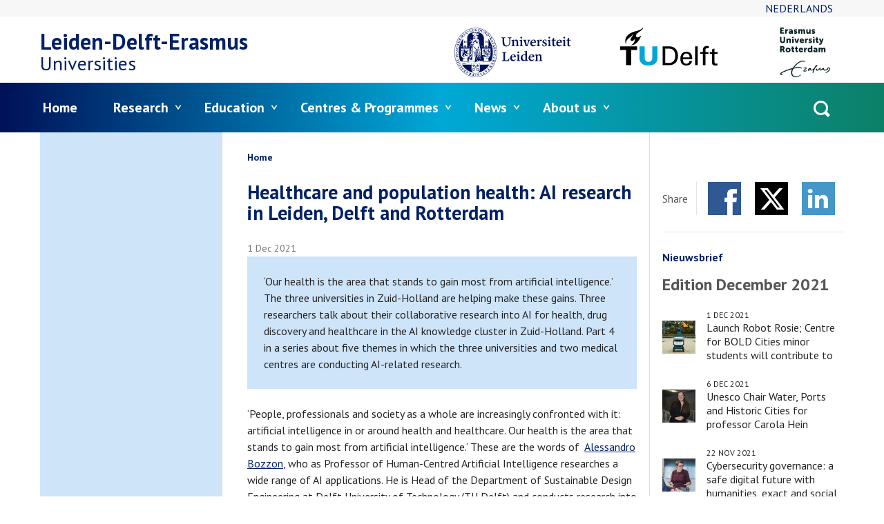

--- FILE ---
content_type: text/html; charset=UTF-8
request_url: https://www.leiden-delft-erasmus.nl/en/news/healthcare-and-population-health-ai-research-in-leiden-delft-and-rotterdam
body_size: 15763
content:
<!DOCTYPE html>
<html lang="en" dir="ltr">
<head>
  <meta charset="utf-8" />
<meta name="Generator" content="Drupal 11 (https://www.drupal.org)" />
<meta name="MobileOptimized" content="width" />
<meta name="HandheldFriendly" content="true" />
<meta name="viewport" content="width=device-width, initial-scale=1.0" />
<meta name="description" content="‘Our health is the area that stands to gain most from artificial intelligence.’ The three universities in Zuid-Holland are helping make these gains." />
<meta property="og:url" content="https://www.leiden-delft-erasmus.nl/en/news/healthcare-and-population-health-ai-research-in-leiden-delft-and-rotterdam" />
<meta property="og:type" content="article" />
<meta property="og:title" content="Healthcare and population health: AI research in Leiden, Delft and Rotterdam" />
<meta property="og:description" content="‘Our health is the area that stands to gain most from artificial intelligence.’ The three universities in Zuid-Holland are helping make these gains." />
<meta property="og:image" content="https://www.leiden-delft-erasmus.nl/uploads/default/styles/auto_1600/public/image/pexels-anna-shvets-4226219.jpg?itok=uew308fB" />
<link rel="icon" href="/favicon.ico" type="image/vnd.microsoft.icon" />
<link rel="alternate" hreflang="en" href="https://www.leiden-delft-erasmus.nl/en/news/healthcare-and-population-health-ai-research-in-leiden-delft-and-rotterdam" />
<link rel="alternate" hreflang="nl" href="https://www.leiden-delft-erasmus.nl/nl/nieuws/gezondheid-en-zorg-artificial-intelligence-onderzoek-in-leiden-delft-en-rotterdam" />
<link rel="canonical" href="https://www.leiden-delft-erasmus.nl/en/news/healthcare-and-population-health-ai-research-in-leiden-delft-and-rotterdam" />
<link rel="shortlink" href="https://www.leiden-delft-erasmus.nl/en/node/1051" />

  <title>Healthcare and population health: AI research in Leiden, Delft and Rotterdam | Leiden•Delft•Erasmus</title>
  <link rel="stylesheet" media="all" href="/uploads/default/css/css_InLa5uEU2wsvcw0h1soRUUPO-i2rHdie1Mf31tZ4tcw.css?delta=0&amp;language=en&amp;theme=frontend&amp;include=eJxLzi9K1U8pKi1IzNFLzEqs0Ekrys8rSc1L0U_PyU9KzNEpriwuSc3VT0osTgUAfZcQ-g" />
<link rel="stylesheet" media="all" href="/uploads/default/css/css_iPxeU2iSzX2EziBjj4rdZ7JNy9Zr9L7RMaIyqLmwzUg.css?delta=1&amp;language=en&amp;theme=frontend&amp;include=eJxLzi9K1U8pKi1IzNFLzEqs0Ekrys8rSc1L0U_PyU9KzNEpriwuSc3VT0osTgUAfZcQ-g" />

  <script type="application/json" data-drupal-selector="drupal-settings-json">{"path":{"baseUrl":"\/","pathPrefix":"en\/","currentPath":"node\/1051","currentPathIsAdmin":false,"isFront":false,"currentLanguage":"en","currentTitle":"Healthcare and population health: AI research in Leiden, Delft and Rotterdam"},"pluralDelimiter":"\u0003","suppressDeprecationErrors":true,"gtag":{"tagId":"","consentMode":false,"otherIds":[],"events":[],"additionalConfigInfo":[]},"ajaxPageState":{"libraries":"eJxdi10KgCAQBi8keiTZ8msp1IV2tbp90Us_LwMzMGNTkxJZhDOiEQd0VFM3rVINNQXOMlB-XI0M6l4HX_i7p4X2byxODzWUMJDC9Rmbhpu-SGoZJ-e5NhE","theme":"frontend","theme_token":null},"ajaxTrustedUrl":{"\/en\/search\/node":true},"gtm":{"tagId":null,"settings":{"data_layer":"dataLayer","include_environment":false},"tagIds":["GTM-NFXZVR"]},"user":{"uid":0,"permissionsHash":"3a66928ca4b4866e3c02635b861a54e4928be1807ac3f5b7cc77a498684af74d"}}</script>
<script src="/uploads/default/js/js_FSUHgPXS5EldqBqClnM46W94SHkoMYanqmf5WB7pJC0.js?scope=header&amp;delta=0&amp;language=en&amp;theme=frontend&amp;include=eJxLLi0uyc-NT8_PT89JjS9JTNdPLUvNKynWSSvKzytJzUvRT8_JT0rM0UFSkQ4k0Pl6iVmJFaiCuQCWJCO8"></script>
<script src="/modules/contrib/google_tag/js/gtag.js?t82xpe"></script>
<script src="/modules/contrib/google_tag/js/gtm.js?t82xpe"></script>

</head>
<body>
<noscript><iframe src="https://www.googletagmanager.com/ns.html?id=GTM-NFXZVR"
                  height="0" width="0" style="display:none;visibility:hidden"></iframe></noscript>

<a href="#main-content" class="visually-hidden focusable skip-link">Skip to main content</a>
  <div class="dialog-off-canvas-main-canvas" data-off-canvas-main-canvas>
    
  <div id="state-mainnav" hidden></div>
  <div id="state-search" hidden></div>
  <div id="state-subnav" hidden></div>

<div class="page">
      <header class="page-header" role="banner">
        <div class="region-topbar">
      <div class="language-switcher-language-url region-topbar__languageswitcher block-languageswitcher" id="block-languageswitcher" role="navigation">
  
    
      <ul class="links"><li hreflang="en" data-drupal-link-system-path="node/1051" class="is-active" aria-current="page"><a href="/en/news/healthcare-and-population-health-ai-research-in-leiden-delft-and-rotterdam" class="language-link is-active" hreflang="en" data-drupal-link-system-path="node/1051" aria-current="page">English</a></li><li hreflang="nl" data-drupal-link-system-path="node/1051"><a href="/nl/nieuws/gezondheid-en-zorg-artificial-intelligence-onderzoek-in-leiden-delft-en-rotterdam" class="language-link" hreflang="nl" data-drupal-link-system-path="node/1051">Nederlands</a></li></ul>
  </div>
<div class="search-block-form region-topbar__searchform block-searchform" data-drupal-selector="search-block-form" id="block-searchform" role="search">
  
    
    <a class="block-searchform__state-link" href="#state-search">
    <span class="block-searchform__state-link-label">Open search</span>
  </a>
  <a class="block-searchform__state-link block-searchform__state-link--active" href="#">
    <span class="block-searchform__state-link-label">Close search</span>
  </a>
  <div class="block-searchform__container">
    <form action="/en/search/node" method="get" id="search-block-form" accept-charset="UTF-8" class="form-search-block-form">
  <div class="form-search-block-form__keys js-form-item js-form-type-search js-form-item-keys form-item form-item-keys form-type-search form-item--no-label">
      <label for="edit-keys" class="form-item__label visually-hidden">Search</label>
          <input title="Enter the terms you wish to search for." data-drupal-selector="edit-keys" type="search" id="edit-keys" name="keys" value="" size="15" maxlength="128" class="form-search" />

        </div>
<div data-drupal-selector="edit-actions" class="form-actions js-form-wrapper form-wrapper" id="edit-actions">    <button data-drupal-selector="edit-submit" type="submit" id="edit-submit" value="Search" class="button js-form-submit form-submit">Search</button>
</div>

</form>

  </div>
</div>


  <div class="region-topbar__state-links block-state-links">
    <a class="block-state-links__state-link" href="#state-mainnav">
      <span class="block-state-links__state-link-label">Open main navigation</span>
    </a>
    <a class="block-state-links__state-link block-state-links__state-link--active" href="#">
      <span class="block-state-links__state-link-label">Close main navigation</span>
    </a>
  </div>
  </div>


        <div class="region-header">
          <div id="block-sitebranding" class="region-header__sitebranding block-sitebranding">
  
    
    <div class="sitebranding">
          <div class="sitebranding__site-logo">
        <a class="sitebranding__site-logo-link is-external" href="http://www.leidenuniv.nl/" target="_blank">
          <img class="sitebranding__site-logo-img sitebranding__site-logo-img--leiden" src="/assets/themes/frontend/images/logo-leiden.svg?v3=" alt="Logo of Leiden University" width="103" height="44">
        </a>
        <a class="sitebranding__site-logo-link is-external" href="http://www.tudelft.nl/" target="_blank">
          <img class="sitebranding__site-logo-img sitebranding__site-logo-img--delft" src="/assets/themes/frontend/images/logo-delft.svg" alt="Logo of Delft University of Technology" width="113" height="32">
        </a>
        <a class="sitebranding__site-logo-link is-external" href="http://www.eur.nl/" target="_blank">
          <img class="sitebranding__site-logo-img sitebranding__site-logo-img--erasmus" src="/assets/themes/frontend/images/logo-erasmus.svg" alt="Logo of Erasmus University Rotterdam" width="103" height="102">
        </a>
      </div>
              <div class="sitebranding__site-name">
        <a class="sitebranding__site-name-link" href="https://www.leiden-delft-erasmus.nl/en" title="Home" rel="home">Leiden-Delft-Erasmus</a>
      </div>
          <div class="sitebranding__site-subtitle">
        
        Universities
      </div>
  </div>
</div>

      </div>


        <div class="region-navbar">
          

<nav aria-labelledby="block-mainnavigation-title" id="block-mainnavigation" class="region-navbar__mainnavigation block-mainnavigation">
            
  <h2 id="block-mainnavigation-title" class="visually-hidden block-mainnavigation__title">Menu</h2>
  

            

    
              <ul class="block-mainnavigation__menu">
                            <li class="block-mainnavigation__menu-item">
            <a href="/en" class="block-mainnavigation__menu-item-link" data-drupal-link-system-path="&lt;front&gt;">Home</a>
                    </li>
                            <li class="block-mainnavigation__menu-item block-mainnavigation__menu-item--expanded">
            <a href="/en/research" class="block-mainnavigation__menu-item-link" data-drupal-link-system-path="node/1">Research</a>
                                    <ul class="block-mainnavigation__submenu">
                            <li class="block-mainnavigation__submenu-item">
            <a href="/en/lde-centres-en-programmes" class="block-mainnavigation__submenu-item-link" data-drupal-link-system-path="node/4">Leiden-Delft-Erasmus Centres</a>
                      </li>
                            <li class="block-mainnavigation__submenu-item">
            <a href="/en/research/research-programmes" class="block-mainnavigation__submenu-item-link" data-drupal-link-system-path="node/44">Research programmes</a>
                      </li>
                            <li class="block-mainnavigation__submenu-item">
            <a href="/en/research/white-papers" class="block-mainnavigation__submenu-item-link" data-drupal-link-system-path="node/1183">White Papers</a>
                      </li>
                            <li class="block-mainnavigation__submenu-item">
            <a href="/en/research/podcasts" class="block-mainnavigation__submenu-item-link" data-drupal-link-system-path="node/1517">Podcasts</a>
                      </li>
              </ul>
      
                    </li>
                            <li class="block-mainnavigation__menu-item block-mainnavigation__menu-item--expanded">
            <a href="/en/education" class="block-mainnavigation__menu-item-link" data-drupal-link-system-path="node/2">Education</a>
                                    <ul class="block-mainnavigation__submenu">
                            <li class="block-mainnavigation__submenu-item">
            <a href="/en/education/bachelors-degree-programmes" class="block-mainnavigation__submenu-item-link" data-drupal-link-system-path="node/3">Bachelor&#039;s degree programmes</a>
                      </li>
                            <li class="block-mainnavigation__submenu-item">
            <a href="/en/education/masters-programmes-and-tracks" class="block-mainnavigation__submenu-item-link" data-drupal-link-system-path="node/7">Master&#039;s degree programmes and tracks</a>
                      </li>
                            <li class="block-mainnavigation__submenu-item block-mainnavigation__submenu-item--collapsed">
            <a href="/en/education/minors" class="block-mainnavigation__submenu-item-link" data-drupal-link-system-path="node/8">Minors</a>
                      </li>
                            <li class="block-mainnavigation__submenu-item block-mainnavigation__submenu-item--collapsed">
            <a href="/en/education/honours" class="block-mainnavigation__submenu-item-link" data-drupal-link-system-path="node/43">Honours</a>
                      </li>
                            <li class="block-mainnavigation__submenu-item">
            <a href="/en/education/teacher-training" class="block-mainnavigation__submenu-item-link" data-drupal-link-system-path="node/1449">Teacher training</a>
                      </li>
                            <li class="block-mainnavigation__submenu-item">
            <a href="/en/education/education" class="block-mainnavigation__submenu-item-link" data-drupal-link-system-path="node/710">Get to know LDE education</a>
                      </li>
                            <li class="block-mainnavigation__submenu-item">
            <a href="https://www.scriptiewerkplaats-dhzw.nl/home" class="block-mainnavigation__submenu-item-link is-external">Scriptiewerkplaats Den Haag Zuidwest</a>
                      </li>
                            <li class="block-mainnavigation__submenu-item">
            <a href="/en/education/thesis-programmes" class="block-mainnavigation__submenu-item-link" data-drupal-link-system-path="node/1191">Thesis programmes</a>
                      </li>
                            <li class="block-mainnavigation__submenu-item">
            <a href="/en/education/moocs-massive-open-online-courses" class="block-mainnavigation__submenu-item-link" data-drupal-link-system-path="node/271">MOOCs: Massive Open Online Courses</a>
                      </li>
              </ul>
      
                    </li>
                            <li class="block-mainnavigation__menu-item block-mainnavigation__menu-item--expanded">
            <a href="/en/lde-centres-en-programmes" class="block-mainnavigation__menu-item-link" data-drupal-link-system-path="node/4">Centres &amp; Programmes</a>
                                    <ul class="block-mainnavigation__submenu">
                            <li class="block-mainnavigation__submenu-item">
            <a href="https://www.leiden-delft-erasmus.nl/nl/lde-global" class="block-mainnavigation__submenu-item-link">LDE Global</a>
                      </li>
                            <li class="block-mainnavigation__submenu-item">
            <a href="http://www.centre-for-bold-cities.nl/home" class="block-mainnavigation__submenu-item-link is-external">Centre for BOLD Cities</a>
                      </li>
                            <li class="block-mainnavigation__submenu-item">
            <a href="https://www.icfi.nl/home" class="block-mainnavigation__submenu-item-link is-external">International Centre for Frugal Innovation</a>
                      </li>
                            <li class="block-mainnavigation__submenu-item">
            <a href="https://www.gmdcentre.nl/home" class="block-mainnavigation__submenu-item-link is-external">Governance of Migration and Diversity</a>
                      </li>
                            <li class="block-mainnavigation__submenu-item">
            <a href="http://www.centre-for-sustainability.nl/home" class="block-mainnavigation__submenu-item-link is-external">Centre for Sustainability</a>
                      </li>
                            <li class="block-mainnavigation__submenu-item">
            <a href="http://www.portcityfutures.nl/home" class="block-mainnavigation__submenu-item-link is-external">Centre for Port City Futures</a>
                      </li>
                            <li class="block-mainnavigation__submenu-item">
            <a href="https://www.lde-space.nl/home" title="LDE Space" class="block-mainnavigation__submenu-item-link is-external">Space for Science and Society</a>
                      </li>
                            <li class="block-mainnavigation__submenu-item">
            <a href="http://www.globalheritage.nl/home" class="block-mainnavigation__submenu-item-link is-external">Global Heritage and Development</a>
                      </li>
                            <li class="block-mainnavigation__submenu-item block-mainnavigation__submenu-item--collapsed">
            <a href="/en/node/1345" class="block-mainnavigation__submenu-item-link" data-drupal-link-system-path="node/1345">LDE Program Climate and Biodiversity</a>
                      </li>
                            <li class="block-mainnavigation__submenu-item">
            <a href="https://www.healthy-society.nl/home" class="block-mainnavigation__submenu-item-link is-external">LDE Medical Delta Healthy Society</a>
                      </li>
              </ul>
      
                    </li>
                            <li class="block-mainnavigation__menu-item block-mainnavigation__menu-item--expanded">
            <a href="/en/news-0" class="block-mainnavigation__menu-item-link" data-drupal-link-system-path="node/10">News</a>
                                    <ul class="block-mainnavigation__submenu">
                            <li class="block-mainnavigation__submenu-item">
            <a href="/en/magazine/edition-december-2025" title="LDE magazine" class="block-mainnavigation__submenu-item-link" data-drupal-link-system-path="node/1947">Magazine</a>
                      </li>
                            <li class="block-mainnavigation__submenu-item">
            <a href="/en/node/1452" class="block-mainnavigation__submenu-item-link" data-drupal-link-system-path="node/1452">Agenda</a>
                      </li>
              </ul>
      
                    </li>
                            <li class="block-mainnavigation__menu-item block-mainnavigation__menu-item--expanded">
            <a href="/en/about-us" class="block-mainnavigation__menu-item-link" data-drupal-link-system-path="node/9">About us</a>
                                    <ul class="block-mainnavigation__submenu">
                            <li class="block-mainnavigation__submenu-item">
            <a href="/en/about-us/organisation" class="block-mainnavigation__submenu-item-link" data-drupal-link-system-path="node/28">Organisation</a>
                      </li>
                            <li class="block-mainnavigation__submenu-item">
            <a href="/en/about-us/strategy" class="block-mainnavigation__submenu-item-link" data-drupal-link-system-path="node/663">Strategy</a>
                      </li>
                            <li class="block-mainnavigation__submenu-item">
            <a href="/en/about-us/publications" class="block-mainnavigation__submenu-item-link" data-drupal-link-system-path="node/32">Publications</a>
                      </li>
                            <li class="block-mainnavigation__submenu-item">
            <a href="/en/about-us/collaborations" class="block-mainnavigation__submenu-item-link" data-drupal-link-system-path="node/818">Knowledge Region</a>
                      </li>
                            <li class="block-mainnavigation__submenu-item">
            <a href="/en/node/893" class="block-mainnavigation__submenu-item-link" data-drupal-link-system-path="node/893">Medebenoemingen LDE</a>
                      </li>
                            <li class="block-mainnavigation__submenu-item">
            <a href="/en/about-us/community-of-practice" class="block-mainnavigation__submenu-item-link" data-drupal-link-system-path="node/1386">Community of Practice</a>
                      </li>
                            <li class="block-mainnavigation__submenu-item block-mainnavigation__submenu-item--collapsed">
            <a href="/en/about-us/the-traineeship-of-leiden-university-tu-delft-and-erasmus-university-rotterdam" class="block-mainnavigation__submenu-item-link" data-drupal-link-system-path="node/427">Trainee Programme</a>
                      </li>
                            <li class="block-mainnavigation__submenu-item">
            <a href="/en/about-us/collaborations-0" class="block-mainnavigation__submenu-item-link" data-drupal-link-system-path="node/1513">Collaborations</a>
                      </li>
                            <li class="block-mainnavigation__submenu-item">
            <a href="/en/about-us/jobs-at-leiden-delft-erasmus-universities" class="block-mainnavigation__submenu-item-link" data-drupal-link-system-path="node/657">Vacancies</a>
                      </li>
              </ul>
      
                    </li>
              </ul>
      


  </nav>

      </div>

    </header>
  
      <main
      class="page-body page-body--both-sidebars"
      role="main">
      <a id="main-content" tabindex="-1"></a>
        <div class="region-highlighted">
          <div data-drupal-messages-fallback class="hidden"></div>

      </div>


              <div class="page-body__container">

          <div class="page-body__content page-body__content--article">

              <div class="region-content-top">
          <div id="block-breadcrumbs" class="region-content-top__breadcrumbs block-breadcrumbs">
  
    
          <nav class="breadcrumb" aria-labelledby="breadcrumb">
          <h2 id="breadcrumb" class="breadcrumb__label">Breadcrumb</h2>
        <ol class="breadcrumb__list" itemscope itemtype="http://schema.org/BreadcrumbList">
          <li class="breadcrumb__item" itemprop="itemListElement" itemscope itemtype="http://schema.org/ListItem">
                  <a class="breadcrumb__item-link" href="/en" itemprop="item"><span itemprop="name">Home</span></a>
                <meta itemprop="position" content="1" />
      </li>
        </ol>
  </nav>

  </div>
<div id="block-page-title" class="region-content-top__page-title block-page-title">
  
    
      
  <h1>
<span>Healthcare and population health: AI research in Leiden, Delft and Rotterdam</span>
</h1>


  </div>

      </div>


            
                        

            
                  <div id="block-main" class="region-content__main block-main">
  
    
        <article class="node-article-full">
    
    

          <footer class="node-article-full__meta">
        <div class="node-article-full__submitted">
          
<span><time datetime="2021-12-01T18:21:52+01:00" title="Wednesday, December 1, 2021 - 18:21">1 Dec 2021</time>
</span>

          
        </div>
      </footer>
    
    <div class="node-article-full__content">
              <div class="node-article-full__body">
                                                                  <p class="par--boxed">‘Our health is the area that stands to gain most from artificial intelligence.’ The three universities in Zuid-Holland are helping make these gains. Three researchers talk about their collaborative research into AI for health, drug discovery and healthcare in the AI knowledge cluster in Zuid-Holland. Part 4 in a series about five themes in which the three universities and two medical centres are conducting AI-related research.</p>

<p>‘People, professionals and society as a whole are increasingly confronted with it: artificial intelligence in or around health and healthcare. Our health is the area that stands to gain most from artificial intelligence.’ These are the words of&nbsp;&nbsp;<a href="https://www.tudelft.nl/io/over-io/personen/bozzon-a" class="is-external">Alessandro Bozzon</a>,&nbsp;who as Professor of Human-Centred Artificial Intelligence researches a wide range of AI applications. He is Head of the Department of Sustainable Design Engineering at Delft University of Technology (TU Delft) and conducts research into smart cities, among other things. ‘AI helps gain a richer picture based on data.’</p>

<h2 id="support-rather-than-replace">Support rather than replace</h2>

<p>This applies to an MRI scan or other diagnostic methods, but equally to the layout of a city. What, for example, are the best green spaces for an older population? AI can also help plan care so that scarce operating theatre staff are used as efficiently as possible. Bozzon emphasises that AI will never replace humans in healthcare. ‘It only supports them. The machine helps the human to function, and vice versa.’</p>

<p>As health is such a wide topic, the participants in this theme distinguish between five focus areas:</p>

<ul>
	<li>AI-Accelerated Drug Discovery and Life Sciences</li>
	<li>AI-Assisted Population Health Improvement</li>
	<li>AI-Assisted Healthcare Teams</li>
	<li>Human-AI Partnership in Hospital and Home</li>
	<li>AI-Assisted Healthcare Systems.</li>
</ul>

<h2 id="unafraid-of-sharing-ideas">Unafraid of sharing ideas</h2>

<p>In general, scientists will always manage to find one another when it comes to fruitful collaboration, says&nbsp;<a href="https://www.universiteitleiden.nl/en/staffmembers/gerard-van-westen" class="is-external">Gerard van Westen</a>. He is Professor of AI and Medicinal Chemistry in Leiden and has been conducting multidisciplinary research in the field of AI-assisted drug development for a few years now. ‘Existing networks mean we can act fast and aren’t afraid to share ideas. We don’t see colleagues from other institutes as competitors.’</p>

<p>However, Van Westen adds, it can make a refreshing change to meet new people within the Zuid-Holland universities and see how you can take each other and the field forward. ‘Leiden has a lot of expertise in the field of chemistry and small molecules. Delft is way ahead with automation and robotics, and Erasmus has lots of valuable patient datasets that AI systems can learn from. And it’s been great to get to know&nbsp;<a href="https://www.tudelft.nl/ewi/over-de-faculteit/afdelingen/intelligent-systems/interactive-intelligence/people/current-group-members/catholijn-m-jonker" class="is-external">Catholijn Jonker</a>, for instance. Great person! She sees opportunities and has a fresh outlook,’ say Van Westen about this Delft professor of hybrid intelligence.</p>

<h2 id="the-soft-side-is-essential">The soft side is essential</h2>

<p>Within the AI and health focus group, there is plenty of room for the ‘softer side’ in the form of social sciences. That is a development that&nbsp;<a href="https://www.eur.nl/en/people/moniek-buijzen" class="is-external">Moniek Buijzen</a>&nbsp;is seeing more often. She is Professor of Behavioural Change at Erasmus University Rotterdam. ‘We behavioural scientists are now being involved in projects from the outset, and that provides opportunities. It prevents you from finding out afterwards that an innovation doesn’t suit the users at all.’</p>

<p>On the other hand, Buijzen can see her field becoming increasingly ‘hard’. She uses the algorithms that social media uses to serve people up with what they find interesting. ‘If you manage to create the right buzz online with, for example, fun challenges that encourage healthy behaviour... Then you’ll really get somewhere!’</p>

<h2 id="gigantic-marketing-budgets">Gigantic marketing budgets</h2>

<p>Buijzen cleverly turns things around. If marketing and influencers can seduce us to do anything, can they also seduce people into healthy behaviour? It is difficult to compete with the gigantic marketing budgets in the food industry and the enormous influence of advertising on children, but she’s plugging away at it anyway. What role do influential children have in a class or neighbourhood and how can you use them to promote healthy behaviour?</p>

<p>Below are a few examples of the work of each of the three professors: AI-related research in health</p>

<figure><img alt src="https://www.universiteitleiden.nl/binaries/content/gallery/ul2/main-images/general/afbeeldingen-in-tekst/211125-afbeelding-alessandro-bozzon.jpg/211125-afbeelding-alessandro-bozzon.jpg/d185xvar"></figure>

<h2 id="tu-delft-alessandro-bozzon">TU Delft - Alessandro Bozzon</h2>

<h3 id="superb-land-registry-data-shows-where-1-5m-distancing-was-difficult">Superb land-registry data shows where 1.5m distancing was difficult</h3>

<p>In 2020 we suddenly had to keep 1.5m apart from others. Decisionmakers who were responsible for public spaces had a problem: where should they adopt measures and which ones? Where is it difficult to maintain this distance and where are the hotspots where people gather?</p>

<p>Artificial intelligence offered a solution, says&nbsp;<a href="https://www.tudelft.nl/io/over-io/personen/bozzon-a" class="is-external">Alessandro Bozzon</a>.&nbsp;‘It only works if you have lots of good data, and that’s what we had. The land registry has superb data about roads and narrow pavements as well as about restaurants and other places where people gather. This allowed us to simulate mobility and calculate the likelihood of problems occurring at location X.’</p>

<p>This is how knowledge about the environment can help develop a smart city, one of Bozzon’s focal points. ‘You can also use such a system to see to what extent it’s possible for people in a certain city to take a daily walk in the fresh air. Is there enough green space near every house for such a walk? Where should we intervene? Plenty of data is available from the land registry or Statistics Netherlands (CBS). If we make good use of this, it can help improve people’s health.’</p>

<figure><img alt src="https://www.universiteitleiden.nl/binaries/content/gallery/ul2/main-images/general/afbeeldingen-in-tekst/211125-afbeelding-moniek-buijzen.jpg/211125-afbeelding-moniek-buijzen.jpg/d185xvar"></figure>

<h2 id="erasmus-university-rotterdam-moniek-buijzen">Erasmus University Rotterdam - Moniek Buijzen</h2>

<h3 id="healthy-young-people-from-deprived-areas-give-the-whole-neighbourhood-a-boost">Healthy young people from deprived areas give the whole neighbourhood a boost</h3>

<p>Houses with mould growing on the walls. In deprived neighbourhoods people live much unhealthier lives than they do elsewhere, and young people are less happy and healthy.&nbsp;<a href="https://www.eur.nl/en/people/moniek-buijzen" class="is-external">Moniek Buijzen</a>&nbsp;wants to help tackle the extreme differences in health in the Netherlands. ‘Despite their poor circumstances, some young people manage to lead a good life. How do they do so?’ The answer can help others.</p>

<p>On the&nbsp;<a href="https://www.planetrock.ai/" class="is-external">Planet Rock</a>&nbsp;project, which VU Amsterdam and Leiden University are also participating in, young people and data analysis with AI techniques have taken a leading role even. The researchers hold meetings with young people from disadvantaged neighbourhoods in Amsterdam and Rotterdam. Their main questions are: What does a healthy lifestyle mean to you? What should you focus on? Who are examples to you? Activity trackers and data on the physical, social and cultural environment of these young people also help gain a clear picture on what the situation is and what needs to change.</p>

<p>Sometimes you find you can’t go straight for your goal, says Buijzen. ‘From a session on healthy eating behaviour, but also from the perspective of well-being, it became clear that young people struggle with feeling unsafe and unsure on the street and have a negative self-image from social media. We elaborated on this: it makes little sense to promote oranges to a target group that is concerned about their safety on the street.’</p>

<figure><img alt src="https://www.universiteitleiden.nl/binaries/content/gallery/ul2/main-images/general/afbeeldingen-in-tekst/211125-afbeelding-gerard-van-westen.jpg/211125-afbeelding-gerard-van-westen.jpg/d185xvar"></figure>

<h2 id="leiden-university-gerard-van-westen">Leiden University - Gerard van Westen</h2>

<h3 id="not-linear-but-circular-a-new-way-to-develop-drugs">Not linear but circular: a new way to develop drugs</h3>

<p>His ambition: a virtual human being, consisting of algorithms that predict what an administered substance does in our body.&nbsp;&nbsp;<a href="https://www.universiteitleiden.nl/en/staffmembers/gerard-van-westen" class="is-external">Gerard van Westen</a>&nbsp;is already&nbsp;<a href="https://www.universiteitleiden.nl/artificial-intelligence/onze-mensen/gerard-van-westen" class="is-external">well on the way</a>.&nbsp;He is developing a system based on millions of measurements that have been made into how substance X reacts to body protein Y. This data is teaching an algorithm to predict how other potentially effective chemical structures would respond to the thousands of relevant proteins in the body. This is an enormous help to drug developers. ‘You know which direction to look for a good drug.’</p>

<p>Each part of the drug discovery chain is already supported by AI. From developing possible medicinal substances that can then be tested in a petri dish, animals and humans to personalised predictions of what the side-effects might be once the drug is actually in use. There is automatic data analysis, robot synthesis, safety prediction and much more.</p>

<p>Once the chain has been completed and a new drug is on the market, this too provides new data for Van Westen’s virtual human. New information on how the new drug reacts with all the relevant proteins in the body is added to his model, and its predictions become even better. These in turn make the start of the drug discovery chain – making molecules that might be effective – more efficient. ‘This means that drug development is no longer linear but circular. With artificial intelligence in the middle of the circle.’</p>

<h2 id="five-themes-packed-with-ai-research-in-zuid-holland">Five themes packed with AI research in Zuid-Holland</h2>

<p>This article is part four in a series showing how research and teaching with or into AI plays a role at Erasmus University Rotterdam, Leiden University and TU Delft. The articles cover the following five themes, on which the universities work together and alongside one another:</p>

<ul>
	<li><a href="https://www.universiteitleiden.nl/en/news/2021/02/ai-peace-justice-and-security-in-leiden-delft-and-rotterdam" class="is-external">AI for peace, justice and security</a></li>
	<li><a href="https://www.universiteitleiden.nl/en/news/2021/05/ai-in-port-and-maritime-research-in-leiden-delft-and-rotterdam" class="is-external">AI for port and maritime&nbsp;</a></li>
	<li><a href="https://www.universiteitleiden.nl/en/news/2021/06/sustainability-and-energy-ai-research-in-leiden-delft-and-rotterdam" class="is-external">AI for energy and sustainability</a></li>
	<li>AI for life sciences and health</li>
	<li>AI for smart industry</li>
</ul>

<p><em>Text:&nbsp;Rianne Lindhout</em></p>                  </div>
        <div class="node-article-full__seealso">
                                                                              <div class="node-article-full__seealso-item">
          <article class="node-article-teaser">
          <div class="node-article-teaser__image">
                                                                    <img loading="lazy" src="/uploads/default/styles/xsmall_square/public/image/a%20de%20bont.jpg?h=571559ce&amp;itok=5T9QJGMA" width="256" height="256" alt="a de bont" />


                  </div>


  <div class="node-article-teaser__content">
          <footer class="node-article-teaser__meta">
        <div class="node-article-teaser__submitted">
          
<span><time datetime="2020-04-05T13:13:49+02:00" title="Sunday, April 5, 2020 - 13:13">5 Apr 2020</time>
</span>

          
        </div>
      </footer>
    
    
          <h2 class="node-article-teaser__title">
          <a class="node-article-teaser__title-link" href="/en/news/you-have-to-think-carefully-about-social-embedding-of-artificial-intelligence" rel="bookmark">
<span>“You have to think carefully about social embedding of artificial intelligence”</span>
</a>
      </h2>
        

            <div class="node-article-teaser__body">
                                                                    Are big data and technological innovations in healthcare always exclusively convenient, or are they complicated too? Do they lead to better healthcare, or do…

                  </div>


          <div class="node-article-teaser__links">
        <ul class="links inline"><li><a href="/en/news/you-have-to-think-carefully-about-social-embedding-of-artificial-intelligence" rel="tag" title="“You have to think carefully about social embedding of artificial intelligence”" hreflang="en">Read more<span class="visually-hidden"> about “You have to think carefully about social embedding of artificial intelligence”</span></a></li></ul>
      </div>
    
      </div>
</article>
            </div>
                                                        <div class="node-article-full__seealso-item">
          <article class="node-article-teaser">
          <div class="node-article-teaser__image">
                                                                    <img loading="lazy" src="/uploads/default/styles/xsmall_square/public/image/lelieveldt.jpg?h=241828bc&amp;itok=S1Kn9jcG" width="256" height="256" alt="ai" />


                  </div>


  <div class="node-article-teaser__content">
          <footer class="node-article-teaser__meta">
        <div class="node-article-teaser__submitted">
          
<span><time datetime="2020-06-22T11:35:42+02:00" title="Monday, June 22, 2020 - 11:35">22 Jun 2020</time>
</span>

          
        </div>
      </footer>
    
    
          <h2 class="node-article-teaser__title">
          <a class="node-article-teaser__title-link" href="/en/news/artificial-intelligence-flourishes-in-leiden-delft-and-rotterdam" rel="bookmark">
<span>Artificial Intelligence flourishes in Leiden, Delft and Rotterdam</span>
</a>
      </h2>
        

            <div class="node-article-teaser__body">
                                                                    Leiden University, TU Delft and Erasmus University Rotterdam are all important players in the world of machines that are self-learning and can work together…

                  </div>


          <div class="node-article-teaser__links">
        <ul class="links inline"><li><a href="/en/news/artificial-intelligence-flourishes-in-leiden-delft-and-rotterdam" rel="tag" title="Artificial Intelligence flourishes in Leiden, Delft and Rotterdam" hreflang="en">Read more<span class="visually-hidden"> about Artificial Intelligence flourishes in Leiden, Delft and Rotterdam</span></a></li></ul>
      </div>
    
      </div>
</article>
            </div>
                                                        <div class="node-article-full__seealso-item">
          <article class="node-article-teaser">
          <div class="node-article-teaser__image">
                                                                    <img loading="lazy" src="/uploads/default/styles/xsmall_square/public/image/CT-scan_0.jpg?h=a1e1a043&amp;itok=-qp_yQmf" width="256" height="256" alt="Marcel Reinders " />


                  </div>


  <div class="node-article-teaser__content">
          <footer class="node-article-teaser__meta">
        <div class="node-article-teaser__submitted">
          
<span><time datetime="2020-07-06T14:13:54+02:00" title="Monday, July 6, 2020 - 14:13">6 Jul 2020</time>
</span>

          
        </div>
      </footer>
    
    
          <h2 class="node-article-teaser__title">
          <a class="node-article-teaser__title-link" href="/en/news/leiden-delft-erasmus-collaboration-brings-self-learning-healthcare-system-a-step-closer" rel="bookmark">
<span>Leiden-Delft-Erasmus collaboration brings self-learning healthcare system a step closer</span>
</a>
      </h2>
        

            <div class="node-article-teaser__body">
                                                                    More effective diagnosis and prognosis than ever, with less intrusive medical screening? Scientists from Leiden, Delft and Rotterdam are well on the way to…

                  </div>


          <div class="node-article-teaser__links">
        <ul class="links inline"><li><a href="/en/news/leiden-delft-erasmus-collaboration-brings-self-learning-healthcare-system-a-step-closer" rel="tag" title="Leiden-Delft-Erasmus collaboration brings self-learning healthcare system a step closer" hreflang="en">Read more<span class="visually-hidden"> about Leiden-Delft-Erasmus collaboration brings self-learning healthcare system a step closer</span></a></li></ul>
      </div>
    
      </div>
</article>
            </div>
                                                        <div class="node-article-full__seealso-item">
          <article class="node-article-teaser">
          <div class="node-article-teaser__image">
                                                                    <img loading="lazy" src="/uploads/default/styles/xsmall_square/public/image/GettyImages-183314103.jpg?h=fee4874d&amp;itok=5aceFg72" width="256" height="256" alt="haven" />


                  </div>


  <div class="node-article-teaser__content">
          <footer class="node-article-teaser__meta">
        <div class="node-article-teaser__submitted">
          
<span><time datetime="2021-06-03T18:25:40+02:00" title="Thursday, June 3, 2021 - 18:25">3 Jun 2021</time>
</span>

          
        </div>
      </footer>
    
    
          <h2 class="node-article-teaser__title">
          <a class="node-article-teaser__title-link" href="/en/news/ai-in-port-and-maritime-research-in-leiden-delft-and-rotterdam" rel="bookmark">
<span>AI in port and maritime research in Leiden, Delft and Rotterdam</span>
</a>
      </h2>
        

            <div class="node-article-teaser__body">
                                                                    From a ship that has been designed to tell you what maintenance it needs and when, to an intelligent journey planner for global goods transport. The three…

                  </div>


          <div class="node-article-teaser__links">
        <ul class="links inline"><li><a href="/en/news/ai-in-port-and-maritime-research-in-leiden-delft-and-rotterdam" rel="tag" title="AI in port and maritime research in Leiden, Delft and Rotterdam" hreflang="en">Read more<span class="visually-hidden"> about AI in port and maritime research in Leiden, Delft and Rotterdam</span></a></li></ul>
      </div>
    
      </div>
</article>
            </div>
                            </div>

    </div>

      </article>

  </div>

          <div id="block-magazine-next" class="region-content__magazine-next block-magazine-next">
  
      <h2 class="block-magazine-next__title">Next article</h2>
    
      <article class="node-article-teaser">
          <div class="node-article-teaser__image">
                                                                    <img loading="lazy" src="/uploads/default/styles/xsmall_square/public/image/MedicalDelta_Hoogleraren%202021_kl.jpg?h=4c611957&amp;itok=SGxUNJy0" width="256" height="256" alt="md" />


                  </div>


  <div class="node-article-teaser__content">
          <footer class="node-article-teaser__meta">
        <div class="node-article-teaser__submitted">
          
<span><time datetime="2021-11-18T10:35:02+01:00" title="Thursday, November 18, 2021 - 10:35">18 Nov 2021</time>
</span>

          
        </div>
      </footer>
    
    
          <h2 class="node-article-teaser__title">
          <a class="node-article-teaser__title-link" href="/en/news/nine-medical-delta-professors-simultaneously-installed-with-dual-appointment" rel="bookmark">
<span>Nine Medical Delta professors simultaneously installed with dual appointment</span>
</a>
      </h2>
        

            <div class="node-article-teaser__body">
                                                                    On 2 November 2021, nine professors were simultaneously inaugurated as 'Medical Delta professor' at Leiden University, LUMC, TU Delft, Erasmus University and/or…

                  </div>


          <div class="node-article-teaser__links">
        <ul class="links inline"><li><a href="/en/news/nine-medical-delta-professors-simultaneously-installed-with-dual-appointment" rel="tag" title="Nine Medical Delta professors simultaneously installed with dual appointment" hreflang="en">Read more<span class="visually-hidden"> about Nine Medical Delta professors simultaneously installed with dual appointment</span></a></li></ul>
      </div>
    
      </div>
</article>

  </div>

    
          </div>

                      <aside class="page-body__sidebar-first" role="complementary">
                    
    
            </aside>
          
                      <aside class="page-body__sidebar-second" role="complementary">
                    <div id="block-sharecontent" class="region-sidebar-second__sharecontent block-sharecontent">
  
      <h2 class="block-sharecontent__title">Share</h2>
    
      
  <div class="item-list-custom-social-share-content ">
      <ul class="social-share-content item-list-custom-social-share-content__list">
          <li class="social-share-content__item social-share-content__item--facebook item-list-custom-social-share-content__list-item"><a href="http://www.facebook.com/sharer/sharer.php?u=https%3A//www.leiden-delft-erasmus.nl/en/news/healthcare-and-population-health-ai-research-in-leiden-delft-and-rotterdam&amp;title=Healthcare%20and%20population%20health%3A%20AI%20research%20in%20Leiden%2C%20Delft%20and%20Rotterdam" class="social-share-content__item-link is-external" target="_blank">Facebook</a></li>
          <li class="social-share-content__item social-share-content__item--twitter item-list-custom-social-share-content__list-item"><a href="http://x.com/intent/tweet?url=https%3A//www.leiden-delft-erasmus.nl/en/news/healthcare-and-population-health-ai-research-in-leiden-delft-and-rotterdam&amp;text=Healthcare%20and%20population%20health%3A%20AI%20research%20in%20Leiden%2C%20Delft%20and%20Rotterdam&amp;hashtags=LeidenDelftErasmus" class="social-share-content__item-link is-external" target="_blank">Twitter</a></li>
          <li class="social-share-content__item social-share-content__item--linkedin item-list-custom-social-share-content__list-item"><a href="https://www.linkedin.com/cws/share?url=https%3A//www.leiden-delft-erasmus.nl/en/news/healthcare-and-population-health-ai-research-in-leiden-delft-and-rotterdam" class="social-share-content__item-link is-external" target="_blank">LinkedIn</a></li>
      </ul>
  </div>
  </div>

            <div class="views-element-container region-sidebar-second__magazine-toc block-magazine-toc" id="block-magazine-toc">
    
          <h2 class="block-magazine-toc__title">Nieuwsbrief</h2>
        
    <div><div class="view-magazines-toc js-view-dom-id-1e27fd498459dfda4e1cc33b94043020394e12ceb4f8bf5330bc365384621ee7"><div class="view-magazines-toc__content"><div class="view-magazines-toc__row"><div class="node-magazine-toc node-magazine-toc--promoted"><h2 class="node-magazine-toc__title"><a class="node-magazine-toc__title-link" href="/en/magazine/edition-december-2021" rel="bookmark"><span>Edition December 2021</span></a></h2><div class="node-magazine-toc__content"><div class="node-magazine-toc__items"><div class="node-magazine-toc__items-item"><div class="node-article-toc node-article-toc--promoted"><h2 class="node-article-toc__title"><a class="node-article-toc__title-link" href="/en/news/launch-robot-rosie-centre-for-bold-cities-minor-students-will-contribute-to-delivery-robot" rel="bookmark"><span>Launch Robot Rosie; Centre for BOLD Cities minor students will contribute to delivery robot pilot</span></a></h2><footer class="node-article-toc__meta"><div class="node-article-toc__submitted"><span><time datetime="2021-12-01T17:52:21+01:00" title="Wednesday, December 1, 2021 - 17:52">1 Dec 2021</time></span></div></footer><div class="node-article-toc__content"><div class="node-article-toc__image"><img loading="lazy" src="/uploads/default/styles/xssq/public/image/bezorgroboteur%20%281%29.jpeg?itok=07Nj1jno" width="96" height="96" alt="bezorgrobot Erasmus" /></div></div></div></div><div class="node-magazine-toc__items-item"><div class="node-article-toc node-article-toc--promoted"><h2 class="node-article-toc__title"><a class="node-article-toc__title-link" href="/en/news/unesco-chair-water-ports-and-historic-cities-for-professor-carola-hein" rel="bookmark"><span>Unesco Chair Water, Ports and Historic Cities for professor Carola Hein</span></a></h2><footer class="node-article-toc__meta"><div class="node-article-toc__submitted"><span><time datetime="2021-12-06T12:23:15+01:00" title="Monday, December 6, 2021 - 12:23">6 Dec 2021</time></span></div></footer><div class="node-article-toc__content"><div class="node-article-toc__image"><img loading="lazy" src="/uploads/default/styles/xssq/public/image/Carola%20Hein_brug%20klein_0.jpg?itok=8WbckWe5" width="96" height="96" alt="Carola Hein foto: frank auperle" /></div></div></div></div><div class="node-magazine-toc__items-item"><div class="node-article-toc node-article-toc--promoted"><h2 class="node-article-toc__title"><a class="node-article-toc__title-link" href="/en/news/cybersecurity-governance-a-safe-digital-future-with-humanities-exact-and-social-sciences" rel="bookmark"><span>Cybersecurity governance: a safe digital future with humanities, exact and social sciences</span></a></h2><footer class="node-article-toc__meta"><div class="node-article-toc__submitted"><span><time datetime="2021-11-22T11:09:06+01:00" title="Monday, November 22, 2021 - 11:09">22 Nov 2021</time></span></div></footer><div class="node-article-toc__content"><div class="node-article-toc__image"><img loading="lazy" src="/uploads/default/styles/xssq/public/image/2017-classroom-bibi-van-den-berg.jpg?itok=gmcX0nvT" width="96" height="96" alt="Bibi van den berg" /></div></div></div></div><div class="node-magazine-toc__items-item"><div class="node-event-toc node-event-toc--promoted"><h2 class="node-event-toc__title"><a class="node-event-toc__title-link" href="/en/node/1032" rel="bookmark"><span>Annual Meeting LDE Centre for Education and Learning</span></a></h2><div class="node-event-toc__content"><div class="node-event-toc__event-startdate"><time datetime="2021-12-14T09:00:00Z" class="datecal"><span class="datecal__month">December</span><span class="datecal__day">14</span><span class="datecal__year">2021</span></time></div></div></div></div><div class="node-magazine-toc__items-item"><div class="node-article-toc node-article-toc--promoted"><h2 class="node-article-toc__title"><a class="node-article-toc__title-link" href="/en/news/healthcare-and-population-health-ai-research-in-leiden-delft-and-rotterdam" rel="bookmark"><span>Healthcare and population health: AI research in Leiden, Delft and Rotterdam</span></a></h2><footer class="node-article-toc__meta"><div class="node-article-toc__submitted"><span><time datetime="2021-12-01T18:21:52+01:00" title="Wednesday, December 1, 2021 - 18:21">1 Dec 2021</time></span></div></footer><div class="node-article-toc__content"><div class="node-article-toc__image"><img loading="lazy" src="/uploads/default/styles/xssq/public/image/pexels-anna-shvets-4226219.jpg?itok=kR8KV8Nq" width="96" height="96" alt="LUMC" /></div></div></div></div><div class="node-magazine-toc__items-item"><div class="node-article-toc node-article-toc--promoted"><h2 class="node-article-toc__title"><a class="node-article-toc__title-link" href="/en/news/nine-medical-delta-professors-simultaneously-installed-with-dual-appointment" rel="bookmark"><span>Nine Medical Delta professors simultaneously installed with dual appointment</span></a></h2><footer class="node-article-toc__meta"><div class="node-article-toc__submitted"><span><time datetime="2021-11-18T10:35:02+01:00" title="Thursday, November 18, 2021 - 10:35">18 Nov 2021</time></span></div></footer><div class="node-article-toc__content"><div class="node-article-toc__image"><img loading="lazy" src="/uploads/default/styles/xssq/public/image/MedicalDelta_Hoogleraren%202021_kl.jpg?itok=ToCtBot4" width="96" height="96" alt="md" /></div></div></div></div><div class="node-magazine-toc__items-item"><div class="node-article-toc node-article-toc--promoted"><h2 class="node-article-toc__title"><a class="node-article-toc__title-link" href="/en/news/students-design-for-kuyperwijk-bringing-a-new-perspective-is-their-strongest-asset" rel="bookmark"><span>Students design for Kuyperwijk: &#039;Bringing a new perspective is their strongest asset&#039;</span></a></h2><footer class="node-article-toc__meta"><div class="node-article-toc__submitted"><span><time datetime="2021-12-02T12:09:40+01:00" title="Thursday, December 2, 2021 - 12:09">2 Dec 2021</time></span></div></footer><div class="node-article-toc__content"><div class="node-article-toc__image"><img loading="lazy" src="/uploads/default/styles/xssq/public/image/reinout1.jpg?itok=Z4a7E8Ko" width="96" height="96" alt="reinout kleinhans gmd" /></div></div></div></div><div class="node-magazine-toc__items-item"><div lang="nl" class="node-event-toc node-event-toc--promoted"><h2 class="node-event-toc__title"><a class="node-event-toc__title-link" href="/nl/agenda/2022-01-14-dies-natalis-tu-delft-lustrum-180-jaar-energietransitie" rel="bookmark"><span>Dies Natalis TU Delft - Lustrum 180 jaar - Energietransitie</span></a></h2><div class="node-event-toc__content"><div class="node-event-toc__event-startdate"><time datetime="2022-01-14T15:00:00Z" class="datecal"><span class="datecal__month">January</span><span class="datecal__day">14</span><span class="datecal__year">2022</span></time></div></div></div></div></div></div></div></div></div></div></div>
  </div>

            <div class="views-element-container region-sidebar-second__magazine-index block-magazine-index" id="block-magazine-index">
    
          <h2 class="block-magazine-index__title">Alle edities</h2>
        
    <div><div class="view-magazines-index js-view-dom-id-00216c84c1c4539382336794fd79810a756b6a725ef78f6b585b4f68b2764238"><div class="view-magazines-index__content"><div class="item-list view-magazines-index__list-container"><ul class="view-magazines-index__list"><li class="view-magazines-index__list-item"><div class="views-field views-field-title view-magazines-index__item-title"><span class="field-content view-magazines-index__item-title-content"><a href="/en/magazine/edition-december-2025" hreflang="en">Edition December 2025</a></span></div></li><li class="view-magazines-index__list-item"><div class="views-field views-field-title view-magazines-index__item-title"><span class="field-content view-magazines-index__item-title-content"><a href="/en/magazine/edition-november-2025" hreflang="en">Edition November 2025</a></span></div></li><li class="view-magazines-index__list-item"><div class="views-field views-field-title view-magazines-index__item-title"><span class="field-content view-magazines-index__item-title-content"><a href="/en/magazine/edition-october-2025" hreflang="en">Edition October 2025</a></span></div></li><li class="view-magazines-index__list-item"><div class="views-field views-field-title view-magazines-index__item-title"><span class="field-content view-magazines-index__item-title-content"><a href="/en/magazine/edition-july-2025-education-special" hreflang="en">Edition July 2025 - education special</a></span></div></li><li class="view-magazines-index__list-item"><div class="views-field views-field-title view-magazines-index__item-title"><span class="field-content view-magazines-index__item-title-content"><a href="/en/magazine/edition-december-2024" hreflang="en">Edition December 2024</a></span></div></li><li class="view-magazines-index__list-item"><div class="views-field views-field-title view-magazines-index__item-title"><span class="field-content view-magazines-index__item-title-content"><a href="/en/magazine/edition-november-2024" hreflang="en">Edition November 2024</a></span></div></li><li class="view-magazines-index__list-item"><div class="views-field views-field-title view-magazines-index__item-title"><span class="field-content view-magazines-index__item-title-content"><a href="/en/magazine/edition-february-2025" hreflang="en">Edition February 2025</a></span></div></li><li class="view-magazines-index__list-item"><div class="views-field views-field-title view-magazines-index__item-title"><span class="field-content view-magazines-index__item-title-content"><a href="/en/node/1522" hreflang="en">Edition March 2025</a></span></div></li><li class="view-magazines-index__list-item"><div class="views-field views-field-title view-magazines-index__item-title"><span class="field-content view-magazines-index__item-title-content"><a href="/en/node/1554" hreflang="en">Edition April 2025</a></span></div></li><li class="view-magazines-index__list-item"><div class="views-field views-field-title view-magazines-index__item-title"><span class="field-content view-magazines-index__item-title-content"><a href="/en/magazine/edition-may-2025" hreflang="en">Edition May 2025</a></span></div></li><li class="view-magazines-index__list-item"><div class="views-field views-field-title view-magazines-index__item-title"><span class="field-content view-magazines-index__item-title-content"><a href="/en/node/1617" hreflang="en">Edition June 2025</a></span></div></li><li class="view-magazines-index__list-item"><div class="views-field views-field-title view-magazines-index__item-title"><span class="field-content view-magazines-index__item-title-content"><a href="/en/magazine/edition-october-2024" hreflang="en">Edition October 2024</a></span></div></li><li class="view-magazines-index__list-item"><div class="views-field views-field-title view-magazines-index__item-title"><span class="field-content view-magazines-index__item-title-content"><a href="/en/magazine/edition-june-2024" hreflang="en">Edition June 2024</a></span></div></li><li class="view-magazines-index__list-item"><div class="views-field views-field-title view-magazines-index__item-title"><span class="field-content view-magazines-index__item-title-content"><a href="/en/magazine/edition-february-2024" hreflang="en">Edition February 2024</a></span></div></li><li class="view-magazines-index__list-item"><div class="views-field views-field-title view-magazines-index__item-title"><span class="field-content view-magazines-index__item-title-content"><a href="/en/magazine/edition-december-2023" hreflang="en">Edition December 2023</a></span></div></li><li class="view-magazines-index__list-item"><div class="views-field views-field-title view-magazines-index__item-title"><span class="field-content view-magazines-index__item-title-content"><a href="/en/magazine/edition-october-2023" hreflang="en">Edition October 2023</a></span></div></li><li class="view-magazines-index__list-item"><div class="views-field views-field-title view-magazines-index__item-title"><span class="field-content view-magazines-index__item-title-content"><a href="/en/magazine/edition-june-2023" hreflang="en">Edition June 2023</a></span></div></li><li class="view-magazines-index__list-item"><div class="views-field views-field-title view-magazines-index__item-title"><span class="field-content view-magazines-index__item-title-content"><a href="/en/magazine/edition-february-2023" hreflang="en">Edition February 2023</a></span></div></li><li class="view-magazines-index__list-item"><div class="views-field views-field-title view-magazines-index__item-title"><span class="field-content view-magazines-index__item-title-content"><a href="/en/magazine/edition-november-2022" hreflang="en">Edition November 2022</a></span></div></li><li class="view-magazines-index__list-item"><div class="views-field views-field-title view-magazines-index__item-title"><span class="field-content view-magazines-index__item-title-content"><a href="/en/magazine/edition-june-2022" hreflang="en">Edition June 2022 </a></span></div></li><li class="view-magazines-index__list-item"><div class="views-field views-field-title view-magazines-index__item-title"><span class="field-content view-magazines-index__item-title-content"><a href="/en/magazine/edition-april-2022" hreflang="en">Edition April 2022 </a></span></div></li><li class="view-magazines-index__list-item"><div class="views-field views-field-title view-magazines-index__item-title"><span class="field-content view-magazines-index__item-title-content"><a href="/en/magazine/edition-februari-2022" hreflang="en">Edition Februari 2022</a></span></div></li><li class="view-magazines-index__list-item"><div class="views-field views-field-title view-magazines-index__item-title"><span class="field-content view-magazines-index__item-title-content"><a href="/en/magazine/edition-december-2021" hreflang="en">Edition December 2021</a></span></div></li><li class="view-magazines-index__list-item"><div class="views-field views-field-title view-magazines-index__item-title"><span class="field-content view-magazines-index__item-title-content"><a href="/en/magazine/edition-october-2021" hreflang="en">Edition October 2021</a></span></div></li><li class="view-magazines-index__list-item"><div class="views-field views-field-title view-magazines-index__item-title"><span class="field-content view-magazines-index__item-title-content"><a href="/en/magazine/edition-june-2021" hreflang="en">Edition June 2021 </a></span></div></li><li class="view-magazines-index__list-item"><div class="views-field views-field-title view-magazines-index__item-title"><span class="field-content view-magazines-index__item-title-content"><a href="/en/magazine/edition-april-2021" hreflang="en">Edition April 2021</a></span></div></li><li class="view-magazines-index__list-item"><div class="views-field views-field-title view-magazines-index__item-title"><span class="field-content view-magazines-index__item-title-content"><a href="/en/magazine/edition-february-2021" hreflang="en">Edition February 2021</a></span></div></li><li class="view-magazines-index__list-item"><div class="views-field views-field-title view-magazines-index__item-title"><span class="field-content view-magazines-index__item-title-content"><a href="/en/magazine/edition-december-2020" hreflang="en">Edition December 2020</a></span></div></li><li class="view-magazines-index__list-item"><div class="views-field views-field-title view-magazines-index__item-title"><span class="field-content view-magazines-index__item-title-content"><a href="/en/magazine/edition-october-2020" hreflang="en">Edition October 2020</a></span></div></li><li class="view-magazines-index__list-item"><div class="views-field views-field-title view-magazines-index__item-title"><span class="field-content view-magazines-index__item-title-content"><a href="/en/magazine/edition-june-2020" hreflang="en">Edition June 2020</a></span></div></li><li class="view-magazines-index__list-item"><div class="views-field views-field-title view-magazines-index__item-title"><span class="field-content view-magazines-index__item-title-content"><a href="/en/magazine/february-2020" hreflang="en">February 2020</a></span></div></li><li class="view-magazines-index__list-item"><div class="views-field views-field-title view-magazines-index__item-title"><span class="field-content view-magazines-index__item-title-content"><a href="/en/magazine/november-2019" hreflang="en">November 2019</a></span></div></li><li class="view-magazines-index__list-item"><div class="views-field views-field-title view-magazines-index__item-title"><span class="field-content view-magazines-index__item-title-content"><a href="/en/magazine/edition-july-2019" hreflang="en">Edition July 2019</a></span></div></li><li class="view-magazines-index__list-item"><div class="views-field views-field-title view-magazines-index__item-title"><span class="field-content view-magazines-index__item-title-content"><a href="/en/magazine/edition-april-2019" hreflang="en">Edition April 2019</a></span></div></li><li class="view-magazines-index__list-item"><div class="views-field views-field-title view-magazines-index__item-title"><span class="field-content view-magazines-index__item-title-content"><a href="/en/magazine/edition-october-2018" hreflang="en">Edition October 2018</a></span></div></li><li class="view-magazines-index__list-item"><div class="views-field views-field-title view-magazines-index__item-title"><span class="field-content view-magazines-index__item-title-content"><a href="/en/magazine/edition-may-2018" hreflang="en">Edition May 2018</a></span></div></li><li class="view-magazines-index__list-item"><div class="views-field views-field-title view-magazines-index__item-title"><span class="field-content view-magazines-index__item-title-content"><a href="/en/magazine/edition-december-2017" hreflang="en">Edition December 2017</a></span></div></li><li class="view-magazines-index__list-item"><div class="views-field views-field-title view-magazines-index__item-title"><span class="field-content view-magazines-index__item-title-content"><a href="/en/magazine/edition-june-2017" hreflang="en">Edition June 2017</a></span></div></li><li class="view-magazines-index__list-item"><div class="views-field views-field-title view-magazines-index__item-title"><span class="field-content view-magazines-index__item-title-content"><a href="/en/magazine/edition-june-2016" hreflang="en">Edition June 2016</a></span></div></li></ul></div></div></div></div>
  </div>

          <div id="block-themefield" class="region-sidebar-second__themefield block-themefield">
  
      <h2 class="block-themefield__title">Theme</h2>
    
                  <div class="field-theme">
                                                                              <div class="field-theme__item">
          <a href="/nl/themas/artificial-intelligence" hreflang="nl">Artificial Intelligence</a>            </div>
                                                        <div class="field-theme__item">
          <a href="/nl/themas/healthy-society" hreflang="nl">Healthy Society</a>            </div>
                                                        <div class="field-theme__item">
          <a href="/nl/themas/kunstmatige-intelligentie" hreflang="nl">Kunstmatige Intelligentie</a>            </div>
                            </div>

  </div>

          
          
    
            </aside>
                  </div>
      
      
    </main>
  
            <footer class="page-footer" role="contentinfo">
          <div class="region-footer">
          <div id="block-footer-sitebranding" class="region-footer__footer-sitebranding block-footer-sitebranding">
  
    
                <div class="block-footer-sitebranding__site-name">
        <a class="block-footer-sitebranding__site-name-link" href="https://www.leiden-delft-erasmus.nl/en" title="Home" rel="home">Leiden-Delft-Erasmus</a>
      </div>
        <div class="block-footer-sitebranding__site-subtitle">
      
      Universities
    </div>
</div>
<div id="block-mailingsubscribebutton" class="region-footer__mailingsubscribebutton block-mailingsubscribebutton">
  
    
      <p>Subscribe to the online Leiden-Delft-Erasmus magazine.</p>
<a href="/en/newsletter" class="button block-mailingsubscribebutton__button">Subscribe</a>
  </div>
<div id="block-socialprofilelinks" class="region-footer__socialprofilelinks block-socialprofilelinks">
  
      <h2 class="block-socialprofilelinks__title">Follow us</h2>
    
      
  <div class="item-list-custom-social-profile-links ">
      <ul class="social-profile-links item-list-custom-social-profile-links__list">
          <li class="social-profile-links__item social-profile-links__item--linkedin item-list-custom-social-profile-links__list-item"><a href="https://www.linkedin.com/company/leiden-delft-erasmus" class="social-profile-links__item-link is-external" target="_blank">Linkedin</a></li>
          <li class="social-profile-links__item social-profile-links__item--youtube item-list-custom-social-profile-links__list-item"><a href="https://www.youtube.com/channel/UC1jwBwgGAmG-OQ3Xcp_V0Jg" class="social-profile-links__item-link is-external" target="_blank">Youtube</a></li>
          <li class="social-profile-links__item social-profile-links__item--instagram item-list-custom-social-profile-links__list-item"><a href="https://www.instagram.com/leidendelfterasmus/" class="social-profile-links__item-link is-external" target="_blank">Instagram</a></li>
      </ul>
  </div>
  </div>
<div id="block-logos" class="region-footer__logos block-logos">
  
    
        <div class="block-logos__site-logo">
        <a class="block-logos__site-logo-link is-external" href="http://www.leidenuniv.nl/" target="_blank">
          <img class="block-logos__site-logo-img block-logos__site-logo-img--leiden" src="/assets/themes/frontend/images/logo-leiden.svg?v3=" alt="Logo of Leiden University" width="103" height="44">
        </a>
        <a class="block-logos__site-logo-link is-external" href="http://www.tudelft.nl/" target="_blank">
          <img class="block-logos__site-logo-img block-logos__site-logo-img--delft" src="/assets/themes/frontend/images/logo-delft.svg" alt="Logo of Delft University of Technology" width="113" height="32">
        </a>
        <a class="block-logos__site-logo-link is-external" href="http://www.eur.nl/" target="_blank">
          <img class="block-logos__site-logo-img block-logos__site-logo-img--erasmus" src="/assets/themes/frontend/images/logo-erasmus.svg" alt="Logo of Erasmus University Rotterdam" width="103" height="102">
        </a>
      </div>
</div>

      </div>

      </footer>
      </div>

  </div>


<script src="/core/assets/vendor/jquery/jquery.min.js?v=4.0.0-rc.1"></script>
<script src="/uploads/default/js/js_gSHX3MaAiY_lf_26Qg2apgYXO4Fl0AvWi9p-0TVzpmE.js?scope=footer&amp;delta=1&amp;language=en&amp;theme=frontend&amp;include=eJxLLi0uyc-NT8_PT89JjS9JTNdPLUvNKynWSSvKzytJzUvRT8_JT0rM0UFSkQ4k0Pl6iVmJFaiCuQCWJCO8"></script>

</body>
</html>
